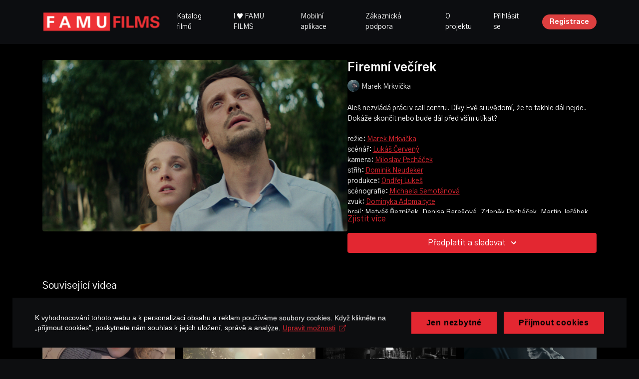

--- FILE ---
content_type: text/vnd.turbo-stream.html; charset=utf-8
request_url: https://famufilms.cz/programs/firemni-vecirek.turbo_stream?playlist_position=thumbnails&preview=false
body_size: -56
content:
<!DOCTYPE html><html><head><meta name="csrf-param" content="authenticity_token" />
<meta name="csrf-token" content="ReYDzIGzlsbd2YppKZRts8Zl0Ul5HJq1ZdBPQgWNmlKlcIdbaOaOGu7mQ5xakKKKLqiJQavXb3fl986dQBOsJw" /></head><body><turbo-stream action="update" target="program_show"><template>
  <turbo-frame id="program_player">
      <turbo-frame id="program_content" src="/programs/firemni-vecirek/program_content?playlist_position=thumbnails&amp;preview=false">
</turbo-frame></turbo-frame></template></turbo-stream></body></html>

--- FILE ---
content_type: text/vnd.turbo-stream.html; charset=utf-8
request_url: https://famufilms.cz/programs/firemni-vecirek/program_content?playlist_position=thumbnails&preview=false
body_size: 8982
content:
<turbo-stream action="update" target="program_content"><template><div class="hidden"
     data-controller="integrations"
     data-integrations-facebook-pixel-enabled-value="false"
     data-integrations-google-tag-manager-enabled-value="false"
     data-integrations-google-analytics-enabled-value="false"
>
  <span class="hidden"
        data-integrations-target="gTag"
        data-event="ViewContent"
        data-payload-attributes='["content_name"]'
        data-payload-values='[&quot;Firemní večírek&quot;]'
  ></span>
  <span class="hidden"
        data-integrations-target="fbPx"
        data-event="ViewContent"
        data-payload-attributes='["content_name"]'
        data-payload-values='[&quot;Firemní večírek&quot;]'
  ></span>
</div>

<div
  id="program-controller"
  class='container hotwired'
  data-controller="program program-details-modal"
  data-program-id="2189065"
>
    
<ds-modal no-background="" size="small" with-close-icon id="more-details-modal" data-action="close->program-details-modal#closeDetailModal">
  <div class="bg-ds-default">
    <div class="p-6 pb-0 max-h-[calc(100vh-190px)] overflow-y-auto">
      <p class="text-ds-default text-ds-large-bold mb-4">Firemní večírek</p>
      <p class="text-ds-small-semi-bold-uppercase text-ds-muted mb-4">O programu</p>
      <div class="content-description text-ds-base-regular text-ds-default mb-6" data-program-details-modal-target="modalContent"></div>
      <div class="p-4 bg-ds-overlay flex flex-col gap-2 rounded overflow-x-auto">
          <div class="flex w-full gap-2">
            <div class="text-ds-small-medium text-ds-default w-[100px]">Doba trvání</div>
            <div class="text-ds-micro-semi-bold text-ds-subtle bg-ds-inverted rounded px-1 pt-[0.15rem]">00:19:07</div>
          </div>
        <div class="flex w-full gap-2">
          <div class="text-ds-small-medium text-ds-default w-[100px]">Zveřejněno</div>
          <div class="text-ds-small-regular text-ds-default">duben 2023</div>
        </div>
          <div class="flex w-full gap-2">
            <div class="text-ds-small-medium text-ds-default w-[100px] shrink-0">Titulky</div>
            <div class="text-ds-small-regular text-ds-default">Czech, English</div>
          </div>
          <div class="flex w-full gap-2">
              <div class="text-ds-small-medium text-ds-default w-[100px] shrink-0">Kategorie</div>
            <div class="flex flex-col w-full">
                <div class="flex">
                  <a
                    class="shrink-0 text-primary text-ds-small-medium inline-block mr-1"
                    target="_blank"
                    href="/categories/katedra-rezie"
                    data-turbo-frame="_top"
                  >
                    KATEDRA REŽIE
                  </a>
                  <span class="shrink-0 inline-block text-ds-small-regular text-ds-muted">
                    (230 videí)
                  </span>
                </div>
                <div class="flex">
                  <a
                    class="shrink-0 text-primary text-ds-small-medium inline-block mr-1"
                    target="_blank"
                    href="/categories/cena-magnesia"
                    data-turbo-frame="_top"
                  >
                    HRANÉ
                  </a>
                  <span class="shrink-0 inline-block text-ds-small-regular text-ds-muted">
                    (327 videí)
                  </span>
                </div>
            </div>
          </div>
      </div>
    </div>
    <div class="text-right p-6 pt-2">
      <ds-button variant="primary" onclick="document.getElementById('more-details-modal').close()">Zavřít</ds-button>
    </div>
  </div>
</ds-modal>

<div class="flex flex-col lg:flex-row gap-x-12 mb-6 lg:mb-0">
    <div class="h-full w-full lg:w-[55%] relative">
        <img
          src="https://alpha.uscreencdn.com/images/programs/2189065/horizontal/7.1681299124.png?auto=webp&width=700"
          srcset="https://alpha.uscreencdn.com/images/programs/2189065/horizontal/7.1681299124.png?auto=webp&width=700,
                  https://alpha.uscreencdn.com/images/programs/2189065/horizontal/7.1681299124.png?auto=webp&width=1050 2x"
          alt="Firemní večírek"
          class="aspect-video rounded h-auto w-full"
        >
    </div>
  <div id="program_about" class="w-full lg:w-[45%] lg:mb-5">
      <h1 class="text-ds-title-2-semi-bold mt-2 lg:mt-0">
        Firemní večírek
      </h1>
      <div class="mt-2">
        <span class="inline-block">
            <ds-avatar
              style="--ds-avatar-size: 1.5rem;"
              class="inline-block "
              size="xxxs"
              url="https://alpha.uscreencdn.com/images/author/53629/small_director.1681299403.jpg"
              text="Marek Mrkvička">
            </ds-avatar>
        </span>
        <span class="inline-block align-super text-ds-default text-ds-small-regular">
          Marek Mrkvička
        </span>
      </div>
    <div class="mt-4 text-ds-small-regular">
      <div aria-expanded=true class="content-description line-clamp-3 max-h-[60px] xl:line-clamp-[7] xl:max-h-[140px] xl:aria-expanded:line-clamp-[11] xl:aria-expanded:max-h-[220px]" data-program-details-modal-target="description">
        <div class="editor-content"><p>Aleš nezvládá práci v call centru. Díky Evě si uvědomí, že to takhle dál nejde. Dokáže skončit nebo bude dál před vším utíkat?<br></p><p>režie: <a target="_blank" rel="noopener noreferrer nofollow" href="https://www.famufilms.cz/authors/marek-mrkvicka">Marek Mrkvička</a><br>scénář:&nbsp;<a target="_blank" rel="noopener noreferrer nofollow" href="https://www.famufilms.cz/authors/lukas-cerveny">Lukáš Červený</a><br>kamera:&nbsp;<a target="_blank" rel="noopener noreferrer nofollow" href="https://www.famufilms.cz/authors/miloslav-pechacek">Miloslav Pecháček</a><br>střih:&nbsp;<a target="_blank" rel="noopener noreferrer nofollow" href="https://www.famufilms.cz/authors/dominik-neudeker">Dominik Neudeker</a><br>produkce:&nbsp;<a target="_blank" rel="noopener noreferrer nofollow" href="https://www.famufilms.cz/authors/ondrej-lukes">Ondřej Lukeš</a><br>scénografie:&nbsp;<a target="_blank" rel="noopener noreferrer nofollow" href="https://www.famufilms.cz/authors/michaela-semotanova">Michaela Semotánová</a><br>zvuk:&nbsp;<a target="_blank" rel="noopener noreferrer nofollow" href="https://www.famufilms.cz/authors/dominyka-adomaityte">Dominyka Adomaityte</a><br>hrají:&nbsp;Matyáš Řezníček, Denisa Barešová, Zdeněk Pecháček, Martin Jeřábek, Anežka Kalivodová, Martin Stárek, Hana Strnadová, Adam Martinec</p><p>ročník: 2.<br>cvičení: hraný film<br>rok výroby: 2022</p></div>
      </div>
      <ds-button variant="text" data-action="click->program-details-modal#openDetailModal" class="cursor-pointer">Zjistit více</ds-button>
    </div>
    <div class="mt-4 flex flex-col sm:flex-row gap-2 ">
            <ds-dropdown data-test="subscriptions-list" float="center" sm="float:left" class="w-full">
              <ds-button class="w-full" slot="control" variant="primary">
                  Předplatit a sledovat
                <ds-icon slot="after" name="chevron-down"></ds-icon>
              </ds-button>
              <div
                slot="content"
                class="p-6 pt-4 w-screen max-w-screen-md sm:max-w-lg box-border sm:w-auto"
              >
                <p class="text-ds-small-regular mb-4">Vyberte členství:</p>
                  <a
                    href="/checkout/new?o=50396"
                    data-turbo-frame="_top"
                    class="mb-4 last:mb-0 rounded w-full border border-solid border-ds-default flex hover:opacity-70 transition-opacity"
                  >
                    <div class="py-1 px-2 sm:px-3 sm:py-3 flex flex-col items-start justify-center w-full">
                      <p class="text-ds-tiny-bold-uppercase text-primary">
                        Měsíčně
                      </p>
                      <p class="!hidden sm:!block text-ds-tiny-regular mb-1 max-x-[2rem] overflow-hidden">
                        Měsíční předplatné FAMU Films
                      </p>
                        <span class="text-ds-base-semi-bold">
                          85,00 Kč/měsíc
                        </span>
                    </div>
                  </a>
                  <a
                    href="/checkout/new?o=68648"
                    data-turbo-frame="_top"
                    class="mb-4 last:mb-0 rounded w-full border border-solid border-ds-default flex hover:opacity-70 transition-opacity"
                  >
                    <div class="py-1 px-2 sm:px-3 sm:py-3 flex flex-col items-start justify-center w-full">
                      <p class="text-ds-tiny-bold-uppercase text-primary">
                        Jenou ročně
                      </p>
                      <p class="!hidden sm:!block text-ds-tiny-regular mb-1 max-x-[2rem] overflow-hidden">
                        Roční předplatné FAMU Films
                      </p>
                        <span class="text-ds-base-semi-bold">
                          850,00 Kč/rok
                        </span>
                    </div>
                  </a>
              </div>
            </ds-dropdown>
    </div>
  </div>
</div>

</div>


  <turbo-frame loading="lazy" id="program_related" src="/programs/firemni-vecirek/related" target="_top"></turbo-frame>

</template></turbo-stream>

--- FILE ---
content_type: text/html; charset=utf-8
request_url: https://famufilms.cz/programs/firemni-vecirek/related
body_size: 10618
content:
<turbo-frame id="program_related" target="_top">

    <div class="container " data-area="program-related-videos">
      <div class="cbt-related mt-8  pb-16">
        <div class="cbt-related-title text-xl font-medium">Související videa</div>
          <div class="mt-5 grid grid-cols-1 sm:grid-cols-2 md:grid-cols-3 lg:grid-cols-4 xl:grid-cols-4 gap-x-4 gap-y-6">
              <div data-area="related-video-item" class="">
                <swiper-slide
  data-card="video_1946194"
  data-custom="content-card"
  class="self-start hotwired"
    data-short-description="2012"
    data-author-title-0="Štěpán Pech" data-author-permalink-0="stepan-pech"
>

  <a class="card-image-container" data-turbo="true" data-turbo-prefetch="false" data-turbo-action="advance" data-turbo-frame="_top" onclick="window.CatalogAnalytics(&#39;clickContentItem&#39;, &#39;video&#39;, &#39;1946194&#39;, &#39;Related Videos&#39;); window.CatalogAnalytics(&#39;clickRelatedVideo&#39;, &#39;1946194&#39;, &#39;1&#39;, &#39;program_page&#39;)" href="/programs/kudlanka">
    <div class="image-container relative" data-test="catalog-card">
  <div class="relative image-content">
    <div aria-hidden="true" style="padding-bottom: 56%;"></div>
    <img loading="lazy" alt="Kudlanka" decoding="async"
         src="https://alpha.uscreencdn.com/images/programs/1946194/horizontal/vlcsnap-2022-11-24-11h01m09s429.1669284113.png?auto=webp&width=350"
         srcset="https://alpha.uscreencdn.com/images/programs/1946194/horizontal/vlcsnap-2022-11-24-11h01m09s429.1669284113.png?auto=webp&width=350 350w,
            https://alpha.uscreencdn.com/images/programs/1946194/horizontal/vlcsnap-2022-11-24-11h01m09s429.1669284113.png?auto=webp&width=700 2x,
            https://alpha.uscreencdn.com/images/programs/1946194/horizontal/vlcsnap-2022-11-24-11h01m09s429.1669284113.png?auto=webp&width=1050 3x"
         class="card-image b-image absolute object-cover h-full top-0 left-0" style="opacity: 1;">
  </div>
    <div class="badge flex justify-center items-center text-white content-card-badge z-0">
      <span class="badge-item">05:19</span>
      <svg xmlns="http://www.w3.org/2000/svg" width="13" height="9" viewBox="0 0 13 9" fill="none" class="badge-item content-watched-icon" data-test="content-watched-icon">
  <path fill-rule="evenodd" clip-rule="evenodd" d="M4.99995 7.15142L12.0757 0.0756836L12.9242 0.924212L4.99995 8.84848L0.575684 4.42421L1.42421 3.57568L4.99995 7.15142Z" fill="currentColor"></path>
</svg>

    </div>

</div>
<div class="content-watched-overlay"></div>

</a>  <a class="card-title" data-turbo="true" data-turbo-prefetch="false" data-turbo-action="advance" data-turbo-frame="_top" title="Kudlanka" aria-label="Kudlanka" onclick="window.CatalogAnalytics(&#39;clickContentItem&#39;, &#39;video&#39;, &#39;1946194&#39;, &#39;Related Videos&#39;); window.CatalogAnalytics(&#39;clickRelatedVideo&#39;, &#39;1946194&#39;, &#39;1&#39;, &#39;program_page&#39;)" href="/programs/kudlanka">
    <span class="line-clamp-2">
      Kudlanka
    </span>
</a></swiper-slide>


              </div>
              <div data-area="related-video-item" class="">
                <swiper-slide
  data-card="video_2226097"
  data-custom="content-card"
  class="self-start hotwired"
    data-short-description="2022"
>

  <a class="card-image-container" data-turbo="true" data-turbo-prefetch="false" data-turbo-action="advance" data-turbo-frame="_top" onclick="window.CatalogAnalytics(&#39;clickContentItem&#39;, &#39;video&#39;, &#39;2226097&#39;, &#39;Related Videos&#39;); window.CatalogAnalytics(&#39;clickRelatedVideo&#39;, &#39;2226097&#39;, &#39;2&#39;, &#39;program_page&#39;)" href="/programs/zahrada-raje-trailer">
    <div class="image-container relative" data-test="catalog-card">
  <div class="relative image-content">
    <div aria-hidden="true" style="padding-bottom: 56%;"></div>
    <img loading="lazy" alt="Zahrada ráje - TRAILER" decoding="async"
         src="https://alpha.uscreencdn.com/images/programs/2226097/horizontal/stillsc.1682674039.jpg?auto=webp&width=350"
         srcset="https://alpha.uscreencdn.com/images/programs/2226097/horizontal/stillsc.1682674039.jpg?auto=webp&width=350 350w,
            https://alpha.uscreencdn.com/images/programs/2226097/horizontal/stillsc.1682674039.jpg?auto=webp&width=700 2x,
            https://alpha.uscreencdn.com/images/programs/2226097/horizontal/stillsc.1682674039.jpg?auto=webp&width=1050 3x"
         class="card-image b-image absolute object-cover h-full top-0 left-0" style="opacity: 1;">
  </div>
    <div class="badge flex justify-center items-center text-white content-card-badge z-0">
      <span class="badge-item">00:54</span>
      <svg xmlns="http://www.w3.org/2000/svg" width="13" height="9" viewBox="0 0 13 9" fill="none" class="badge-item content-watched-icon" data-test="content-watched-icon">
  <path fill-rule="evenodd" clip-rule="evenodd" d="M4.99995 7.15142L12.0757 0.0756836L12.9242 0.924212L4.99995 8.84848L0.575684 4.42421L1.42421 3.57568L4.99995 7.15142Z" fill="currentColor"></path>
</svg>

    </div>

</div>
<div class="content-watched-overlay"></div>

</a>  <a class="card-title" data-turbo="true" data-turbo-prefetch="false" data-turbo-action="advance" data-turbo-frame="_top" title="Zahrada ráje - TRAILER" aria-label="Zahrada ráje - TRAILER" onclick="window.CatalogAnalytics(&#39;clickContentItem&#39;, &#39;video&#39;, &#39;2226097&#39;, &#39;Related Videos&#39;); window.CatalogAnalytics(&#39;clickRelatedVideo&#39;, &#39;2226097&#39;, &#39;2&#39;, &#39;program_page&#39;)" href="/programs/zahrada-raje-trailer">
    <span class="line-clamp-2">
      Zahrada ráje - TRAILER
    </span>
</a></swiper-slide>


              </div>
              <div data-area="related-video-item" class="">
                <swiper-slide
  data-card="video_2900119"
  data-custom="content-card"
  class="self-start hotwired"
    data-short-description="2024"
    data-author-title-0="Ondřej Mikuš" data-author-permalink-0="ondrej-miklus"
>

  <a class="card-image-container" data-turbo="true" data-turbo-prefetch="false" data-turbo-action="advance" data-turbo-frame="_top" onclick="window.CatalogAnalytics(&#39;clickContentItem&#39;, &#39;video&#39;, &#39;2900119&#39;, &#39;Related Videos&#39;); window.CatalogAnalytics(&#39;clickRelatedVideo&#39;, &#39;2900119&#39;, &#39;3&#39;, &#39;program_page&#39;)" href="/programs/dr-anticorro">
    <div class="image-container relative" data-test="catalog-card">
  <div class="relative image-content">
    <div aria-hidden="true" style="padding-bottom: 56%;"></div>
    <img loading="lazy" alt="Dr. Anticorro" decoding="async"
         src="https://alpha.uscreencdn.com/images/programs/2900119/horizontal/d7101480-c593-4b54-972a-5a31a72e6595.png?auto=webp&width=350"
         srcset="https://alpha.uscreencdn.com/images/programs/2900119/horizontal/d7101480-c593-4b54-972a-5a31a72e6595.png?auto=webp&width=350 350w,
            https://alpha.uscreencdn.com/images/programs/2900119/horizontal/d7101480-c593-4b54-972a-5a31a72e6595.png?auto=webp&width=700 2x,
            https://alpha.uscreencdn.com/images/programs/2900119/horizontal/d7101480-c593-4b54-972a-5a31a72e6595.png?auto=webp&width=1050 3x"
         class="card-image b-image absolute object-cover h-full top-0 left-0" style="opacity: 1;">
  </div>
    <div class="badge flex justify-center items-center text-white content-card-badge z-0">
      <span class="badge-item">05:29</span>
      <svg xmlns="http://www.w3.org/2000/svg" width="13" height="9" viewBox="0 0 13 9" fill="none" class="badge-item content-watched-icon" data-test="content-watched-icon">
  <path fill-rule="evenodd" clip-rule="evenodd" d="M4.99995 7.15142L12.0757 0.0756836L12.9242 0.924212L4.99995 8.84848L0.575684 4.42421L1.42421 3.57568L4.99995 7.15142Z" fill="currentColor"></path>
</svg>

    </div>

</div>
<div class="content-watched-overlay"></div>

</a>  <a class="card-title" data-turbo="true" data-turbo-prefetch="false" data-turbo-action="advance" data-turbo-frame="_top" title="Dr. Anticorro" aria-label="Dr. Anticorro" onclick="window.CatalogAnalytics(&#39;clickContentItem&#39;, &#39;video&#39;, &#39;2900119&#39;, &#39;Related Videos&#39;); window.CatalogAnalytics(&#39;clickRelatedVideo&#39;, &#39;2900119&#39;, &#39;3&#39;, &#39;program_page&#39;)" href="/programs/dr-anticorro">
    <span class="line-clamp-2">
      Dr. Anticorro
    </span>
</a></swiper-slide>


              </div>
              <div data-area="related-video-item" class="">
                <swiper-slide
  data-card="video_2899822"
  data-custom="content-card"
  class="self-start hotwired"
    data-short-description="2024"
    data-author-title-0="Haichao Gu" data-author-permalink-0="haichao-gu"
>

  <a class="card-image-container" data-turbo="true" data-turbo-prefetch="false" data-turbo-action="advance" data-turbo-frame="_top" onclick="window.CatalogAnalytics(&#39;clickContentItem&#39;, &#39;video&#39;, &#39;2899822&#39;, &#39;Related Videos&#39;); window.CatalogAnalytics(&#39;clickRelatedVideo&#39;, &#39;2899822&#39;, &#39;4&#39;, &#39;program_page&#39;)" href="/programs/yin-yang">
    <div class="image-container relative" data-test="catalog-card">
  <div class="relative image-content">
    <div aria-hidden="true" style="padding-bottom: 56%;"></div>
    <img loading="lazy" alt="Yin-Yang" decoding="async"
         src="https://alpha.uscreencdn.com/images/programs/2899822/horizontal/74194dca-d378-4d56-9d21-db53d87b4947.png?auto=webp&width=350"
         srcset="https://alpha.uscreencdn.com/images/programs/2899822/horizontal/74194dca-d378-4d56-9d21-db53d87b4947.png?auto=webp&width=350 350w,
            https://alpha.uscreencdn.com/images/programs/2899822/horizontal/74194dca-d378-4d56-9d21-db53d87b4947.png?auto=webp&width=700 2x,
            https://alpha.uscreencdn.com/images/programs/2899822/horizontal/74194dca-d378-4d56-9d21-db53d87b4947.png?auto=webp&width=1050 3x"
         class="card-image b-image absolute object-cover h-full top-0 left-0" style="opacity: 1;">
  </div>
    <div class="badge flex justify-center items-center text-white content-card-badge z-0">
      <span class="badge-item">00:46</span>
      <svg xmlns="http://www.w3.org/2000/svg" width="13" height="9" viewBox="0 0 13 9" fill="none" class="badge-item content-watched-icon" data-test="content-watched-icon">
  <path fill-rule="evenodd" clip-rule="evenodd" d="M4.99995 7.15142L12.0757 0.0756836L12.9242 0.924212L4.99995 8.84848L0.575684 4.42421L1.42421 3.57568L4.99995 7.15142Z" fill="currentColor"></path>
</svg>

    </div>

</div>
<div class="content-watched-overlay"></div>

</a>  <a class="card-title" data-turbo="true" data-turbo-prefetch="false" data-turbo-action="advance" data-turbo-frame="_top" title="Yin-Yang" aria-label="Yin-Yang" onclick="window.CatalogAnalytics(&#39;clickContentItem&#39;, &#39;video&#39;, &#39;2899822&#39;, &#39;Related Videos&#39;); window.CatalogAnalytics(&#39;clickRelatedVideo&#39;, &#39;2899822&#39;, &#39;4&#39;, &#39;program_page&#39;)" href="/programs/yin-yang">
    <span class="line-clamp-2">
      Yin-Yang
    </span>
</a></swiper-slide>


              </div>
          </div>
        </div>
      </div>
    </div>
</turbo-frame>

--- FILE ---
content_type: application/javascript
request_url: https://cdn.muni.cz/Scripts/libs/muni-cookies/cookies-custom-cs.js
body_size: 15960
content:
!function(){"use strict";var o={329:function(o,e,i){var n=i(81),t=i.n(n),a=i(645),s=i.n(a),c=i(626),r=i.n(c),d=new URL(i(204),i.b),l=new URL(i(574),i.b),p=s()(t()),m=r()(d),b=r()(l);p.push([o.id,'.muniweb-cookies .mc-inp-items__list{margin:0}.muniweb-cookies .mc-inp-items__item{position:static;padding:0;margin:0;background:none;overflow:visible;background-size:auto;background-position:0 0}.muniweb-cookies .mc-inp-items__item:before{display:none;position:static;left:auto;top:auto;width:auto;height:auto;border-radius:0;background:none;content:normal}body.compensate-for-scrollbar{overflow:hidden}.fancybox-active{height:auto}.fancybox-is-hidden{left:-9999px;margin:0;position:absolute !important;top:-9999px;visibility:hidden}.fancybox-container{-webkit-backface-visibility:hidden;height:100%;left:0;outline:none;position:fixed;-webkit-tap-highlight-color:transparent;top:0;-ms-touch-action:manipulation;touch-action:manipulation;transform:translateZ(0);width:100%;z-index:99992}.fancybox-container *{box-sizing:border-box}.fancybox-outer,.fancybox-inner,.fancybox-bg,.fancybox-stage{bottom:0;left:0;position:absolute;right:0;top:0}.fancybox-outer{-webkit-overflow-scrolling:touch;overflow-y:auto}.fancybox-bg{background:#1e1e1e;opacity:0;transition-duration:inherit;transition-property:opacity;transition-timing-function:cubic-bezier(0.47, 0, 0.74, 0.71)}.fancybox-is-open .fancybox-bg{opacity:.9;transition-timing-function:cubic-bezier(0.22, 0.61, 0.36, 1)}.fancybox-infobar,.fancybox-toolbar,.fancybox-caption,.fancybox-navigation .fancybox-button{direction:ltr;opacity:0;position:absolute;transition:opacity .25s ease,visibility 0s ease .25s;visibility:hidden;z-index:99997}.fancybox-show-infobar .fancybox-infobar,.fancybox-show-toolbar .fancybox-toolbar,.fancybox-show-caption .fancybox-caption,.fancybox-show-nav .fancybox-navigation .fancybox-button{opacity:1;transition:opacity .25s ease 0s,visibility 0s ease 0s;visibility:visible}.fancybox-infobar{color:#ccc;font-size:13px;font-family:"Muni",Arial,Helvetica Neue,sans-serif;-webkit-font-smoothing:subpixel-antialiased;height:44px;left:0;line-height:44px;min-width:44px;mix-blend-mode:difference;padding:0 10px;pointer-events:none;top:0;-webkit-touch-callout:none;-webkit-user-select:none;-moz-user-select:none;-ms-user-select:none;user-select:none}.fancybox-toolbar{right:0;top:0}.fancybox-stage{direction:ltr;overflow:visible;transform:translateZ(0);z-index:99994}.fancybox-is-open .fancybox-stage{overflow:hidden}.fancybox-slide{-webkit-backface-visibility:hidden;display:none;height:100%;left:0;outline:none;overflow:auto;-webkit-overflow-scrolling:touch;padding:44px;position:absolute;text-align:center;top:0;transition-property:transform,opacity;white-space:normal;width:100%;z-index:99994}.fancybox-slide::before{content:"";display:inline-block;font-size:0;height:100%;vertical-align:middle;width:0}.fancybox-is-sliding .fancybox-slide,.fancybox-slide--previous,.fancybox-slide--current,.fancybox-slide--next{display:block}.fancybox-slide--image{overflow:hidden;padding:44px 0}.fancybox-slide--image::before{display:none}.fancybox-slide--html{padding:6px}.fancybox-content{display:inline-block;margin:0;max-width:100%;overflow:auto;-webkit-overflow-scrolling:touch;padding:44px;position:relative;text-align:left;vertical-align:middle}.fancybox-slide--image .fancybox-content{animation-timing-function:cubic-bezier(0.5, 0, 0.14, 1);-webkit-backface-visibility:hidden;background:transparent;background-repeat:no-repeat;background-size:100% 100%;left:0;max-width:none;overflow:visible;padding:0;position:absolute;top:0;-ms-transform-origin:top left;transform-origin:top left;transition-property:transform,opacity;-webkit-user-select:none;-moz-user-select:none;-ms-user-select:none;user-select:none;z-index:99995}.fancybox-can-zoomOut .fancybox-content{cursor:zoom-out}.fancybox-can-zoomIn .fancybox-content{cursor:zoom-in}.fancybox-can-swipe .fancybox-content,.fancybox-can-pan .fancybox-content{cursor:-webkit-grab;cursor:grab}.fancybox-is-grabbing .fancybox-content{cursor:-webkit-grabbing;cursor:grabbing}.fancybox-container [data-selectable=true]{cursor:text}.fancybox-image,.fancybox-spaceball{background:transparent;border:0;height:100%;left:0;margin:0;max-height:none;max-width:none;padding:0;position:absolute;top:0;-webkit-user-select:none;-moz-user-select:none;-ms-user-select:none;user-select:none;width:100%}.fancybox-spaceball{z-index:1}.fancybox-slide--video .fancybox-content,.fancybox-slide--map .fancybox-content,.fancybox-slide--pdf .fancybox-content,.fancybox-slide--iframe .fancybox-content{height:100%;overflow:visible;padding:0;width:100%}.fancybox-slide--video .fancybox-content{background:#000}.fancybox-slide--map .fancybox-content{background:#e5e3df}.fancybox-slide--iframe .fancybox-content{background:#fff}.fancybox-video,.fancybox-iframe{background:transparent;border:0;display:block;height:100%;margin:0;overflow:hidden;padding:0;width:100%}.fancybox-iframe{left:0;position:absolute;top:0}.fancybox-error{background:#fff;cursor:default;max-width:400px;padding:40px;width:100%}.fancybox-error p{color:#444;font-size:16px;line-height:20px;margin:0;padding:0}.fancybox-button{background:transparent;border:0;border-radius:0;box-shadow:none;cursor:pointer;display:inline-block;height:70px;margin:0;padding:10px;position:relative;transition:color .2s;vertical-align:top;visibility:inherit;width:70px}.ie11 .fancybox-button:hover svg{color:#fff}@media(hover: hover)and (pointer: fine){.fancybox-button:hover svg{color:#fff}}.fancybox-button,.fancybox-button:visited,.fancybox-button:link{color:#ddd;transition:color .2s}.fancybox-button:hover{color:#fff}.fancybox-button:focus{outline:none}.fancybox-button.fancybox-focus{outline:1px dotted}.fancybox-button[disabled],.fancybox-button[disabled]:hover{color:#888;cursor:default;outline:none}.fancybox-button div{height:100%}.fancybox-button svg{color:#ddd;display:block;height:50px;overflow:visible;position:relative;width:50px;transition:color .2s}.fancybox-button svg path{fill:currentColor;stroke-width:0}.fancybox-button--play svg:nth-child(2),.fancybox-button--fsenter svg:nth-child(2){display:none}.fancybox-button--pause svg:nth-child(1),.fancybox-button--fsexit svg:nth-child(1){display:none}.fancybox-progress{background:#ff5268;height:2px;left:0;position:absolute;right:0;top:0;-ms-transform:scaleX(0);transform:scaleX(0);-ms-transform-origin:0;transform-origin:0;transition-property:transform;transition-timing-function:linear;z-index:99998}.fancybox-close-small{background:transparent;border:0;border-radius:0;color:#ccc;cursor:pointer;opacity:.8;padding:8px;position:absolute;right:-12px;top:-44px;z-index:401}.fancybox-close-small:hover{color:#fff;opacity:1}.fancybox-slide--html .fancybox-close-small{color:currentColor;padding:10px;right:0;top:0}.fancybox-slide--image.fancybox-is-scaling .fancybox-content{overflow:hidden}.fancybox-is-scaling .fancybox-close-small,.fancybox-is-zoomable.fancybox-can-pan .fancybox-close-small{display:none}.fancybox-navigation .fancybox-button{background-clip:content-box;height:100px;opacity:0;position:absolute;top:calc(50% - 50px);width:70px}.fancybox-navigation .fancybox-button div{padding:7px}.fancybox-navigation .fancybox-button--arrow_left{left:0}.fancybox-navigation .fancybox-button--arrow_left .icon{position:absolute;top:50%;left:50%;margin:-40px 0 0 -15px;font-size:80px}.fancybox-navigation .fancybox-button--arrow_right{right:0}.fancybox-navigation .fancybox-button--arrow_right .icon{position:absolute;top:50%;left:50%;margin:-40px 0 0 -15px;font-size:80px}.fancybox-caption{background:linear-gradient(to top, rgba(0, 0, 0, 0.85) 0%, rgba(0, 0, 0, 0.3) 50%, rgba(0, 0, 0, 0.15) 65%, rgba(0, 0, 0, 0.075) 75.5%, rgba(0, 0, 0, 0.037) 82.85%, rgba(0, 0, 0, 0.019) 88%, rgba(0, 0, 0, 0) 100%);bottom:0;color:#eee;font-size:14px;font-weight:400;left:0;line-height:1.5;padding:75px 44px 25px 44px;pointer-events:none;right:0;text-align:center;z-index:99996}.fancybox-caption--separate{margin-top:-50px}.fancybox-caption__body{max-height:50vh;overflow:auto;pointer-events:all}.fancybox-caption a,.fancybox-caption a:link,.fancybox-caption a:visited{color:#ccc;text-decoration:none}.fancybox-caption a:hover{color:#fff;text-decoration:underline}.fancybox-loading{animation:fancybox-rotate 1s linear infinite;background:transparent;border:4px solid #888;border-bottom-color:#fff;border-radius:50%;height:50px;left:50%;margin:-25px 0 0 -25px;opacity:.7;padding:0;position:absolute;top:50%;width:50px;z-index:99999}@keyframes fancybox-rotate{100%{transform:rotate(360deg)}}.fancybox-animated{transition-timing-function:cubic-bezier(0, 0, 0.25, 1)}.fancybox-fx-slide.fancybox-slide--previous{opacity:0;transform:translate3d(-100%, 0, 0)}.fancybox-fx-slide.fancybox-slide--next{opacity:0;transform:translate3d(100%, 0, 0)}.fancybox-fx-slide.fancybox-slide--current{opacity:1;transform:translate3d(0, 0, 0)}.fancybox-fx-fade.fancybox-slide--previous,.fancybox-fx-fade.fancybox-slide--next{opacity:0;transition-timing-function:cubic-bezier(0.19, 1, 0.22, 1)}.fancybox-fx-fade.fancybox-slide--current{opacity:1}.fancybox-fx-zoom-in-out.fancybox-slide--previous{opacity:0;transform:scale3d(1.5, 1.5, 1.5)}.fancybox-fx-zoom-in-out.fancybox-slide--next{opacity:0;transform:scale3d(0.5, 0.5, 0.5)}.fancybox-fx-zoom-in-out.fancybox-slide--current{opacity:1;transform:scale3d(1, 1, 1)}.fancybox-fx-rotate.fancybox-slide--previous{opacity:0;-ms-transform:rotate(-360deg);transform:rotate(-360deg)}.fancybox-fx-rotate.fancybox-slide--next{opacity:0;-ms-transform:rotate(360deg);transform:rotate(360deg)}.fancybox-fx-rotate.fancybox-slide--current{opacity:1;-ms-transform:rotate(0deg);transform:rotate(0deg)}.fancybox-fx-circular.fancybox-slide--previous{opacity:0;transform:scale3d(0, 0, 0) translate3d(-100%, 0, 0)}.fancybox-fx-circular.fancybox-slide--next{opacity:0;transform:scale3d(0, 0, 0) translate3d(100%, 0, 0)}.fancybox-fx-circular.fancybox-slide--current{opacity:1;transform:scale3d(1, 1, 1) translate3d(0, 0, 0)}.fancybox-fx-tube.fancybox-slide--previous{transform:translate3d(-100%, 0, 0) scale(0.1) skew(-10deg)}.fancybox-fx-tube.fancybox-slide--next{transform:translate3d(100%, 0, 0) scale(0.1) skew(10deg)}.fancybox-fx-tube.fancybox-slide--current{transform:translate3d(0, 0, 0) scale(1)}@media all and (max-height: 576px){.fancybox-slide{padding-left:6px;padding-right:6px}.fancybox-slide--image{padding:6px 0}.fancybox-close-small{right:-6px}.fancybox-slide--image .fancybox-close-small{background:#4e4e4e;color:#f2f4f6;height:36px;opacity:1;padding:6px;right:0;top:0;width:36px}.fancybox-caption{padding-left:12px;padding-right:12px}}.fancybox-share{background:#f4f4f4;border-radius:3px;max-width:90%;padding:30px;text-align:center}.fancybox-share h1{color:#222;font-size:35px;font-weight:700;margin:0 0 20px 0}.fancybox-share p{margin:0;padding:0}.fancybox-share__button{border:0;border-radius:3px;display:inline-block;font-size:14px;font-weight:700;line-height:40px;margin:0 5px 10px 5px;min-width:130px;padding:0 15px;text-decoration:none;transition:all .2s;-webkit-user-select:none;-moz-user-select:none;-ms-user-select:none;user-select:none;white-space:nowrap}.fancybox-share__button:visited,.fancybox-share__button:link{color:#fff}.fancybox-share__button:hover{text-decoration:none}.fancybox-share__button--fb{background:#3b5998}.fancybox-share__button--fb:hover{background:#344e86}.fancybox-share__button--pt{background:#bd081d}.fancybox-share__button--pt:hover{background:#aa0719}.fancybox-share__button--tw{background:#1da1f2}.fancybox-share__button--tw:hover{background:#0d95e8}.fancybox-share__button svg{height:25px;margin-right:7px;position:relative;top:-1px;vertical-align:middle;width:25px}.fancybox-share__button svg path{fill:#fff}.fancybox-share__input{background:transparent;border:0;border-bottom:1px solid #d7d7d7;border-radius:0;color:#5d5b5b;font-size:14px;margin:10px 0 0 0;outline:none;padding:10px 15px;width:100%}.fancybox-thumbs{background:#ddd;bottom:0;display:none;margin:0;-webkit-overflow-scrolling:touch;-ms-overflow-style:-ms-autohiding-scrollbar;padding:2px 2px 4px 2px;position:absolute;right:0;-webkit-tap-highlight-color:rgba(0,0,0,0);top:0;width:212px;z-index:99995}.fancybox-thumbs-x{overflow-x:auto;overflow-y:hidden}.fancybox-show-thumbs .fancybox-thumbs{display:block}.fancybox-show-thumbs .fancybox-inner{right:212px}.fancybox-thumbs__list{font-size:0;height:100%;list-style:none;margin:0;overflow-x:hidden;overflow-y:auto;padding:0;position:absolute;position:relative;white-space:nowrap;width:100%}.fancybox-thumbs-x .fancybox-thumbs__list{overflow:hidden}.fancybox-thumbs-y .fancybox-thumbs__list::-webkit-scrollbar{width:7px}.fancybox-thumbs-y .fancybox-thumbs__list::-webkit-scrollbar-track{background:#fff;border-radius:10px;box-shadow:inset 0 0 6px rgba(0,0,0,.3)}.fancybox-thumbs-y .fancybox-thumbs__list::-webkit-scrollbar-thumb{background:#2a2a2a;border-radius:10px}.fancybox-thumbs__list a{-webkit-backface-visibility:hidden;backface-visibility:hidden;background-color:rgba(0,0,0,.1);background-position:center center;background-repeat:no-repeat;background-size:cover;cursor:pointer;float:left;height:90px;margin:2px;max-height:calc(100% - 8px);max-width:calc(50% - 4px);outline:none;overflow:hidden;padding:0;position:relative;-webkit-tap-highlight-color:transparent;width:160px}.fancybox-thumbs__list a::before{border-bottom:4px solid --mc-primary;bottom:0;content:"";left:0;opacity:0;position:absolute;right:0;top:0;transition:all .2s cubic-bezier(0.25, 0.46, 0.45, 0.94);z-index:99991}.fancybox-thumbs__list a:focus::before{opacity:.5}.fancybox-thumbs__list a.fancybox-thumbs-active::before{opacity:1}@media all and (max-width: 576px){.fancybox-thumbs{width:110px}.fancybox-show-thumbs .fancybox-inner{right:110px}.fancybox-thumbs__list a{max-width:calc(100% - 10px)}}.fancybox-thumbs{top:auto;width:auto;bottom:0;left:0;right:0;height:107px;padding:10px 10px 5px 10px;box-sizing:border-box;background:rgba(0,0,0,.3)}.fancybox-show-thumbs .fancybox-inner{right:0;bottom:95px}.fancybox-fullscreen .fancybox-content{width:100% !important;height:100% !important;transform:translate(0) !important}.fancybox-fullscreen .fancybox-content .fancybox-image{position:absolute;top:50%;left:50%;max-width:none;max-height:none;min-width:100%;min-height:100%;width:auto;height:auto;transform:translate(-50%, -50%)}.fancybox-caption__body{text-align:left}.fancybox-caption__body p{color:#fff !important;font-size:18px;line-height:20px;margin-bottom:6px}@font-face{font-family:"Font Awesome Pro";font-style:normal;font-weight:300;src:url('+m+') format("woff2"),url('+b+') format("woff")}.mc-icon{font-family:"Font Awesome Pro";font-weight:300;-moz-osx-font-smoothing:grayscale;-webkit-font-smoothing:antialiased;display:inline-block;font-style:normal;font-variant:normal;text-rendering:auto;line-height:1;text-decoration:none}.muniweb-cookies .mc-icon-external-link:before{content:""}.muniweb-cookies .mc-icon-angle-down:before{content:""}.muniweb-cookies .mc-icon-times:before{content:""}.muniweb-cookies .mc-icon-exclamation-triangle:before{content:""}.muniweb-cookies .mc-icon-angle-up:before{content:""}.mc-loading-indicator{display:inline-block;vertical-align:top;width:20px;height:20px;border:3px solid --mc-primary;border-left-color:transparent !important;border-top-color:transparent !important;border-radius:10px;-webkit-animation:loading-indicator-rotating .75s linear infinite !important;animation:loading-indicator-rotating .75s linear infinite !important;transition:opacity .25s,background .2s,color .2s,border-color .2s,box-shadow .2s ease !important}.mc-loading-indicator--medium{width:25px;height:25px;border-radius:13px}.mc-loading-indicator--big{width:40px;height:40px;border-radius:20px;border-width:5px;vertical-align:middle}.mc-loading-indicator--white{border-color:#fff}@keyframes loading-indicator-rotating{from{transform:rotate(0deg)}to{transform:rotate(360deg)}}.muniweb-cookies{font:normal 16px/1.45 Arial,Helvetica Neue,sans-serif;color:#000;min-width:320px}.muniweb-cookies h1,.muniweb-cookies h2,.muniweb-cookies h3,.muniweb-cookies h4,.muniweb-cookies h5,.muniweb-cookies h6,.muniweb-cookies .h0,.muniweb-cookies .h1,.muniweb-cookies .h2,.muniweb-cookies .h3,.muniweb-cookies .h4,.muniweb-cookies .h5,.muniweb-cookies .h6{font-family:Arial,Helvetica Neue,sans-serif;font-weight:bold;line-height:1.11em;color:#000;padding:0 !important}.muniweb-cookies h1 a,.muniweb-cookies h2 a,.muniweb-cookies h3 a,.muniweb-cookies h4 a,.muniweb-cookies h5 a,.muniweb-cookies h6 a,.muniweb-cookies .h0 a,.muniweb-cookies .h1 a,.muniweb-cookies .h2 a,.muniweb-cookies .h3 a,.muniweb-cookies .h4 a,.muniweb-cookies .h5 a,.muniweb-cookies .h6 a{text-decoration:none}.muniweb-cookies .h0{margin:.75em 0;font-size:33px}@media(min-width: 768px){.muniweb-cookies .h0{font-size:45px}}@media(min-width: 1024px){.muniweb-cookies .h0{font-size:54px}}.muniweb-cookies h1,.muniweb-cookies .h1{margin:.9em 0 .6em;font-size:32px}@media(min-width: 768px){.muniweb-cookies h1,.muniweb-cookies .h1{font-size:40px}}@media(min-width: 1024px){.muniweb-cookies h1,.muniweb-cookies .h1{font-size:48px}}.muniweb-cookies h2,.muniweb-cookies .h2{margin:.95em 0 .7em;font-size:28px}@media(min-width: 768px){.muniweb-cookies h2,.muniweb-cookies .h2{font-size:32px}}@media(min-width: 1024px){.muniweb-cookies h2,.muniweb-cookies .h2{font-size:40px}}.muniweb-cookies h3,.muniweb-cookies .h3{margin:1.5em 0 .7em;font-size:24px}@media(min-width: 768px){.muniweb-cookies h3,.muniweb-cookies .h3{font-size:24px}}@media(min-width: 1024px){.muniweb-cookies h3,.muniweb-cookies .h3{font-size:32px}}.muniweb-cookies h4,.muniweb-cookies .h4{margin:1.55em 0 .8em;font-size:18px;line-height:1.2em}@media(min-width: 768px){.muniweb-cookies h4,.muniweb-cookies .h4{font-size:21px}}@media(min-width: 1024px){.muniweb-cookies h4,.muniweb-cookies .h4{font-size:24px}}.muniweb-cookies h5,.muniweb-cookies .h5{margin:1.55em 0 .5em;font-size:18px;line-height:1.2em}.muniweb-cookies h6,.muniweb-cookies .h6{margin:1.55em 0 .7em;font-size:16px;line-height:1.2em;text-transform:uppercase}.muniweb-cookies hr{border:none;margin:30px 0;height:1px;border-top:1px solid #dcdcdc;overflow:hidden}.muniweb-cookies a{color:--mc-link;text-decoration:underline;text-underline-position:auto;text-decoration-skip:ink;transition:color .2s}.ie11 .muniweb-cookies a:hover{color:#000}@media(hover: hover)and (pointer: fine){.muniweb-cookies a:hover{color:#000}}.muniweb-cookies a:not([href]){color:#000;cursor:default;text-decoration:line-through}.no-a-underline .muniweb-cookies a{text-decoration:none}.muniweb-cookies ul{margin:0 0 2.1em;list-style:none;padding:0}.muniweb-cookies li{padding:0 0 0 15px;margin:0 0 .25em;position:relative;list-style-type:none}.muniweb-cookies li ol,.muniweb-cookies li ul{margin-left:20px}.muniweb-cookies li ol,.muniweb-cookies li ol:first-child,.muniweb-cookies li ul,.muniweb-cookies li ul:first-child{margin-top:.25em;margin-bottom:0}.muniweb-cookies ul>li:before{content:"" !important;position:absolute;left:0;top:.55em !important;width:4px;height:4px;border-radius:3px;background:#000}.muniweb-cookies table{width:100%;clear:both;margin:0 0 2em;empty-cells:show;border-collapse:collapse;border:none;font-size:16px}@media(max-width: 479px){.muniweb-cookies table{display:block}.muniweb-cookies table tbody,.muniweb-cookies table tr{display:block}.muniweb-cookies table th{display:block;border-bottom-width:0px;padding-left:0;padding-right:0}.muniweb-cookies table td{display:block;padding-top:0;padding-left:0;padding-right:0;border-top-width:0px;border-bottom-width:0px}.muniweb-cookies table td:last-child{border-bottom-width:1px}}.muniweb-cookies td,.muniweb-cookies th{vertical-align:top;padding:10px 22px;border:1px solid rgba(220,220,220,.5);border-width:0 0 1px;text-align:left}.muniweb-cookies td:first-child,.muniweb-cookies th:first-child{padding-left:0}.muniweb-cookies td:last-child,.muniweb-cookies th:last-child{padding-right:0}.muniweb-cookies th{font-weight:bold}.muniweb-cookies tbody tr:last-child td,.muniweb-cookies tbody tr:last-child th{border-bottom:0}.muniweb-cookies thead{font-weight:bold}.muniweb-cookies thead th,.muniweb-cookies thead td{padding:15px 22px;border-width:0 0 1px;border-color:#dcdcdc}.muniweb-cookies .mc-btn{display:inline-block;vertical-align:middle;margin:0;padding:0;border:none;background:none;text-decoration:none;cursor:pointer;float:none;width:auto;height:auto}.muniweb-cookies .mc-btn>span{position:relative;display:block;padding:14px 41px;font:bold 18px/28px Arial,Helvetica Neue,sans-serif;letter-spacing:.05em;text-decoration:none;text-align:center;transition:background .2s,color .2s,border-color .2s,box-shadow .2s}.muniweb-cookies .mc-btn>span:not(.mc-no-uppercase){text-transform:uppercase}.no-touch .muniweb-cookies .mc-btn:focus:not(.is-disabled):not(:disabled)>span{color:--mc-primary-color;background:#000;border-color:#000}.muniweb-cookies .mc-btn-primary>span{background:--mc-primary;border:2px solid --mc-primary;color:--mc-primary-color !important}.ie11 .muniweb-cookies .mc-btn-primary:hover:not(.is-disabled):not(:disabled){text-decoration:none}.ie11 .muniweb-cookies .mc-btn-primary:hover:not(.is-disabled):not(:disabled)>span{background:#000;border-color:#000;color:#fff !important}@media(hover: hover)and (pointer: fine){.muniweb-cookies .mc-btn-primary:hover:not(.is-disabled):not(:disabled){text-decoration:none}.muniweb-cookies .mc-btn-primary:hover:not(.is-disabled):not(:disabled)>span{background:#000;border-color:#000;color:#fff !important}}.muniweb-cookies .mc-btn-primary.mc-btn-border>span{color:--mc-primary !important}.ie11 .muniweb-cookies .mc-btn-primary.mc-btn-border:hover:not(.is-disabled):not(:disabled)>span{background:#000;border-color:#000;color:#fff !important}@media(hover: hover)and (pointer: fine){.muniweb-cookies .mc-btn-primary.mc-btn-border:hover:not(.is-disabled):not(:disabled)>span{background:#000;border-color:#000;color:#fff !important}}.muniweb-cookies .mc-btn-primary.mc-btn-border.is-disabled>span,.muniweb-cookies .mc-btn-primary.mc-btn-border:disabled>span{background:none;color:#dcdcdc;border-color:#dcdcdc}.muniweb-cookies .mc-btn-border>span{background:none}.muniweb-cookies .mc-btn-s>span{font-size:16px;line-height:24px;padding:8px 28px 8px}.muniweb-cookies .mc-btn--with-state{position:relative}.muniweb-cookies .mc-btn--with-state>span:first-child{transition:color .5s ease}.muniweb-cookies .mc-btn--with-state .mc-btn__state{position:absolute !important;left:0;top:0;width:100%;height:100%;display:none !important;justify-content:center;align-items:center;background-color:transparent !important}.muniweb-cookies .mc-btn--with-state .mc-btn__state *{padding:0 !important;z-index:100;display:none;opacity:0}.muniweb-cookies .mc-btn--with-state.mc-btn--show-state>span:first-child{color:transparent !important}.muniweb-cookies .mc-btn--with-state.mc-btn--show-state .mc-btn__state{display:flex !important}.muniweb-cookies .mc-btn--with-state.mc-btn--show-state .mc-btn__state *{display:block;opacity:1}.muniweb-cookies .mc-btn.is-disabled,.muniweb-cookies .mc-btn:disabled{text-decoration:none}.muniweb-cookies .mc-btn.is-disabled>span,.muniweb-cookies .mc-btn:disabled>span{color:#fff;background:#dcdcdc;border-color:#dcdcdc;cursor:default}.muniweb-cookies .mc-btn-wrap{font-size:0px;margin:0 0 0 -20px}.muniweb-cookies .mc-btn-wrap>.mc-btn,.muniweb-cookies .mc-btn-wrap>.mc-btn-dropdown{margin:0 0 15px 20px}.muniweb-cookies .mc-btn-wrap--wide .mc-btn{display:block}.muniweb-cookies .mc-link-icon{display:inline-block;vertical-align:top;white-space:nowrap;position:relative;max-width:100%;overflow:hidden;text-overflow:ellipsis;-moz-transition:none}.muniweb-cookies .mc-link-icon .mc-icon{color:--mc-primary;position:absolute;top:50%;margin-top:-0.3888888889em;font-size:0.8888888889em}.muniweb-cookies .mc-link-icon--after{padding-right:1.5555555556em}.muniweb-cookies .mc-link-icon--after .mc-icon{right:1px}.ie11 .muniweb-cookies .mc-link-icon:visited:hover{color:#000}@media(hover: hover)and (pointer: fine){.muniweb-cookies .mc-link-icon:visited:hover{color:#000}}.muniweb-cookies .mc-modal .fancybox-close-small{display:none}.muniweb-cookies .mc-modal--full{width:100%}.muniweb-cookies .mc-modal__content{position:relative;min-height:100%;z-index:1001;display:flex;justify-content:center;align-items:center}.muniweb-cookies .mc-modal__wrap{width:100%;max-width:970px !important;margin:20px auto;font-size:14px}.muniweb-cookies .mc-modal__wrap .grid__cell{font-size:14px}.muniweb-cookies .mc-modal__header{background-color:--mc-primary;color:--mc-primary-color;padding:17px 94px 17px 30px;position:relative}.muniweb-cookies .mc-modal__title{color:inherit;font-size:18px;margin:0}.muniweb-cookies .mc-modal__title .text-icon__icon{color:inherit}.muniweb-cookies .mc-modal__close{color:inherit;position:absolute;top:13px;right:30px;font-size:26px;line-height:1;width:34px;height:34px;display:flex;align-items:center;justify-content:center;text-decoration:none}.muniweb-cookies .mc-modal__close .icon{vertical-align:top}.ie11 .muniweb-cookies .mc-modal__close:hover{color:#dcdcdc}@media(hover: hover)and (pointer: fine){.muniweb-cookies .mc-modal__close:hover{color:#dcdcdc}}.muniweb-cookies .mc-modal__body{padding:20px;background-color:#fafafa;border:solid #ccd4e4;border-width:0 1px 1px 1px}.muniweb-cookies .mc-modal__body>:last-child{margin-bottom:0}.muniweb-cookies .mc-modal__footer{padding:20px;background-color:#fff;border:solid #ccd4e4;border-width:0 1px 1px 1px}@media(max-width: 767px){.muniweb-cookies .mc-modal__footer .grid{margin-bottom:-20px}.muniweb-cookies .mc-modal__footer .grid__cell{text-align:center;margin-bottom:20px}.muniweb-cookies .mc-modal.fancybox-content{padding:15px}}@media(min-width: 768px){.muniweb-cookies .mc-modal__body{padding:30px 70px 70px}.muniweb-cookies .mc-modal__footer{padding:20px 70px}}.muniweb-cookies .mc-box-accordion{margin:0 0 30px;border:1px solid #dcdcdc;border-width:1px 0 0}.muniweb-cookies .mc-box-accordion__item{border-bottom:1px solid #dcdcdc}.muniweb-cookies .mc-box-accordion__item.mc-is-open>.mc-box-accordion__title .mc-icon:before{content:""}.muniweb-cookies .mc-box-accordion__item.mc-is-open>.mc-box-accordion__title>.mc-box-accordion__title__link{color:#000}.muniweb-cookies .mc-box-accordion__item.mc-is-open>.mc-box-accordion__box{display:block}.muniweb-cookies .mc-box-accordion__title{margin:0;font-size:0px;position:relative}.muniweb-cookies .mc-box-accordion__title__link{text-decoration:none;text-align:left;font-weight:inherit;display:block;padding:20px 90px 20px 20px;transition:color .2s,background .2s}.ie11 .muniweb-cookies .mc-box-accordion__title__link:hover{background:#fafafa}@media(hover: hover)and (pointer: fine){.muniweb-cookies .mc-box-accordion__title__link:hover{background:#fafafa}}.muniweb-cookies .mc-box-accordion__title__name{display:inline-block;vertical-align:middle;font-size:16px;line-height:24px}.muniweb-cookies .mc-box-accordion__title .mc-icon{position:absolute;right:0;top:0;bottom:-1px;width:70px;font-size:0px;color:--mc-primary}.muniweb-cookies .mc-box-accordion__title .mc-icon:before{position:absolute;left:50%;top:50%;margin:-12px 0 0 -8px;font-size:28px}.muniweb-cookies .mc-box-accordion__box{position:relative;overflow:hidden}.muniweb-cookies .mc-box-accordion__box{display:none}.muniweb-cookies .mc-box-accordion__inner{font-size:16px;padding:12px 20px;overflow:auto}.muniweb-cookies .mc-box-accordion__inner>:last-child{margin-bottom:0}.muniweb-cookies .mc-box-accordion__item .mc-box-accordion__item .mc-box-accordion__title__name{font-size:14px}.muniweb-cookies .mc-box-accordion__item .mc-box-accordion__item .mc-box-accordion__title__link{padding-left:10px}.muniweb-cookies .mc-box-accordion__item .mc-box-accordion__item .mc-box-accordion__inner{font-size:14px;padding-left:10px;padding-right:10px}.muniweb-cookies .mc-box-accordion--bordered{border-width:1px 1px 0}.muniweb-cookies .mc-box-accordion--bordered .mc-box-accordion__title .mc-icon{border:1px solid #dcdcdc;border-width:0 0 1px 1px}.muniweb-cookies .mc-box-accordion--white{background:#fff}@media(min-width: 480px){.muniweb-cookies .mc-box-accordion--small .mc-box-accordion__inner{padding:30px}}@media(min-width: 768px){.muniweb-cookies .mc-box-accordion{margin:0 0 50px}.muniweb-cookies .mc-box-accordion__title__link{padding:20px 90px 20px 30px}.muniweb-cookies .mc-box-accordion__name{font-size:18px}.muniweb-cookies .mc-box-accordion__inner{padding:12px 30px 40px}}@media(min-width: 1024px){.muniweb-cookies .mc-box-accordion--big .mc-box-accordion__title__name{font-size:24px;line-height:30px}}.muniweb-cookies .mc-inp-item{font-size:16px;display:inline-block;vertical-align:top;position:relative;font-weight:normal;padding-left:29px;cursor:pointer}.muniweb-cookies .mc-inp-item input{position:absolute;top:0;left:-50000px}.no-touch .muniweb-cookies .mc-inp-item input:focus+span:before{border-color:--mc-primary}.muniweb-cookies .mc-inp-item input:checked+span:before{border-color:--mc-primary}.muniweb-cookies .mc-inp-item input:checked+span:after{opacity:1}.muniweb-cookies .mc-inp-item>span{display:block}.muniweb-cookies .mc-inp-item>span:before,.muniweb-cookies .mc-inp-item>span:after{content:"";position:absolute;left:0;top:2px}.muniweb-cookies .mc-inp-item>span:before{border:1px solid #595959;width:20px;height:20px}.muniweb-cookies .mc-inp-item>span:after{opacity:0}.muniweb-cookies .mc-inp-item--radio>span:before,.muniweb-cookies .mc-inp-item--radio>span:after{border-radius:50%;width:22px;height:22px}.muniweb-cookies .mc-inp-item--radio>span:after{width:10px;height:10px;top:8px;left:6px;background:--mc-primary}.muniweb-cookies .mc-inp-items{margin:0 0 .75em}.muniweb-cookies .mc-inp-items__list{overflow:hidden}.muniweb-cookies .mc-inp-items__item{margin:0 0 .5em}.muniweb-cookies .mc-inp-items--inline .mc-inp-items__list{font-size:0px;margin-left:-30px}@media(-webkit-min-device-pixel-ratio: 0){.muniweb-cookies .mc-inp-items--inline .mc-inp-items__list{letter-spacing:-1px}}.muniweb-cookies .mc-inp-items--inline .mc-inp-items__list>*{display:inline-block;letter-spacing:normal;vertical-align:top;width:auto;font-size:18px}.muniweb-cookies .mc-inp-items--inline .mc-inp-items__item{margin:0 0 .5em 30px}.muniweb-cookies .mc-message{margin:0 0 20px;background:#fff;border:1px solid #dcdcdc;position:relative;text-align:center;line-height:1.2;padding:20px 20px 15px}.muniweb-cookies .mc-message p:last-child{margin-bottom:0}.muniweb-cookies .mc-message__desc{max-width:370px;margin:0 auto 20px}.muniweb-cookies .mc-message__icon{font-size:28px;vertical-align:top;margin:0 0 20px}.muniweb-cookies .mc-message__title{color:#000;margin:0 0 5px;font-size:24px;font-family:"Muni",Arial,Helvetica Neue,sans-serif}.muniweb-cookies .mc-message__link-close{font-size:14px;font-weight:bold;text-transform:uppercase}.muniweb-cookies .mc-message__link-close a{color:#000}.muniweb-cookies .mc-message--error .mc-message__icon{color:#f01928}@media(min-width: 768px){.muniweb-cookies .mc-message{padding:24px 60px 17px}}@media(min-width: 768px){.muniweb-cookies{font-size:18px}}.muniweb-cookies :first-child{margin-top:0}.muniweb-cookies *,.muniweb-cookies *:before,.muniweb-cookies *:after{box-sizing:border-box}.muniweb-cookies a{background-color:transparent;-webkit-text-decoration-skip:objects}.muniweb-cookies a:active,.muniweb-cookies a:hover{outline-width:0;color:#000}.muniweb-cookies button,.muniweb-cookies input{font:inherit;margin:0;outline:none;text-transform:none;overflow:visible}.muniweb-cookies button{-webkit-appearance:button}.muniweb-cookies button:-moz-focusring{outline:1px dotted ButtonText}.muniweb-cookies [type=radio]{box-sizing:border-box;padding:0}.muniweb-cookies .muniweb-bar-cokies{color:#000;min-width:320px;background:#fafafa}.muniweb-cookies .mc-row-main{padding:0 15px;max-width:1240px}@media(min-width: 768px){.muniweb-cookies .mc-row-main{padding:0 25px}}@media(min-width: 1024px){.muniweb-cookies .mc-row-main{padding:0 35px}}.muniweb-cookies p{line-height:1.45;margin:0 0 2.1em;text-align:left !important;padding:0}.muniweb-cookies .mc-light{color:#999}.muniweb-cookies .mc-vhide{position:absolute;height:1px;width:1px;overflow:hidden;border:0;clip:rect(0 0 0 0);margin:-1px;padding:0}@keyframes slideIn{0%{transform:translateY(100%)}100%{transform:translateX(0)}}.muniweb-bar-cookies{font-size:14px;position:fixed;left:25px;bottom:25px;z-index:1000000;background:#fff;padding:10px 10px;box-shadow:0 0 25px #aaa;animation:1s ease-out 0s 1 slideIn;max-width:1260px;right:25px;transition:left,bottom,right,max-width,box-shadow;transition-duration:.3s;transition-timing-function:ease-in-out}.muniweb-bar-cookies--bottom{left:0;bottom:0;right:0;max-width:100vw}.muniweb-bar-cookies--bottom .muniweb-bar-cookies__row-main{padding:0 40px}.muniweb-bar-cookies--dock{box-shadow:none}.muniweb-bar-cookies__row-main{transition:padding .3s ease-in-out}.muniweb-bar-cookies--hide{visibility:hidden;opacity:0;transition:visibility 0s .5s,opacity .5s linear}.muniweb-bar-cookies__text{margin:10px 20px 10px 0 !important}.muniweb-bar-cookies__text:first-child{margin-top:10px}.muniweb-bar-cookies__btn-wrap{margin:0 !important;text-align:right}@media(min-width: 768px){.muniweb-bar-cookies{padding:20px 10px}.muniweb-bar-cookies--bottom .muniweb-bar-cookies__row-main{padding:0 50px}}@media(max-width: 1024px){.muniweb-bar-cookies__btn-wrap{margin:0 0 10px}.muniweb-bar-cookies__btn-wrap>.btn,.muniweb-bar-cookies__btn-wrap>.mc-btn{margin:0 0 5px 5px;width:100%}}@media(min-width: 1024px){.muniweb-bar-cookies{text-align:left}.muniweb-bar-cookies__row-main{display:flex;justify-content:space-between;align-items:center;margin:0}.muniweb-bar-cookies--bottom .muniweb-bar-cookies__row-main{padding:0 60px 0 60px}.muniweb-bar-cookies__text{flex:1 1;margin-left:0}.muniweb-bar-cookies__btn-wrap .btn,.muniweb-bar-cookies__btn-wrap .mc-btn{margin:0 0 0 10px}.muniweb-bar-cookies__btn-wrap .btn:first-child,.muniweb-bar-cookies__btn-wrap .mc-btn:first-child{margin:0}}@media(min-width: 1440px){.muniweb-bar-cookies{width:100%;padding:30px 10px}.muniweb-bar-cookies--bottom .muniweb-bar-cookies__row-main{padding:0 10px 0 60px}}.muniweb-bar-cookies-placeholder--hide{height:0 !important;transition:height .3s linear}@keyframes lds-dual-ring{0%{transform:rotate(0deg)}100%{transform:rotate(360deg)}}.muniweb-dialog-cookies__type-head{display:flex;justify-content:space-between;margin-bottom:15px}.muniweb-dialog-cookies__type-head h3{margin-right:15px}.muniweb-dialog-cookies__loading{display:inline-block;width:80px;height:80px}.muniweb-dialog-cookies__loading:after{content:" ";display:block;width:64px;height:64px;margin:8px;border-radius:50%;border:6px solid #0000dc;border-color:#0000dc transparent #0000dc transparent;animation:lds-dual-ring 1.2s linear infinite}.mc-btn-error{display:none;margin-top:15px;color:#e51d24}.mc-btn-error--visible{display:block}',""]),e.Z=p},645:function(o){o.exports=function(o){var e=[];return e.toString=function(){return this.map((function(e){var i="",n=void 0!==e[5];return e[4]&&(i+="@supports (".concat(e[4],") {")),e[2]&&(i+="@media ".concat(e[2]," {")),n&&(i+="@layer".concat(e[5].length>0?" ".concat(e[5]):""," {")),i+=o(e),n&&(i+="}"),e[2]&&(i+="}"),e[4]&&(i+="}"),i})).join("")},e.i=function(o,i,n,t,a){"string"==typeof o&&(o=[[null,o,void 0]]);var s={};if(n)for(var c=0;c<this.length;c++){var r=this[c][0];null!=r&&(s[r]=!0)}for(var d=0;d<o.length;d++){var l=[].concat(o[d]);n&&s[l[0]]||(void 0!==a&&(void 0===l[5]||(l[1]="@layer".concat(l[5].length>0?" ".concat(l[5]):""," {").concat(l[1],"}")),l[5]=a),i&&(l[2]?(l[1]="@media ".concat(l[2]," {").concat(l[1],"}"),l[2]=i):l[2]=i),t&&(l[4]?(l[1]="@supports (".concat(l[4],") {").concat(l[1],"}"),l[4]=t):l[4]="".concat(t)),e.push(l))}},e}},626:function(o){o.exports=function(o,e){return e||(e={}),o?(o=String(o.__esModule?o.default:o),/^['"].*['"]$/.test(o)&&(o=o.slice(1,-1)),e.hash&&(o+=e.hash),/["'() \t\n]|(%20)/.test(o)||e.needQuotes?'"'.concat(o.replace(/"/g,'\\"').replace(/\n/g,"\\n"),'"'):o):o}},81:function(o){o.exports=function(o){return o[1]}},934:function(o,e){e.Z='<div class="muniweb-cookies"></div>'},451:function(o,e){e.Z='<div class="muniweb-bar-cookies-placeholder"></div>'},667:function(o,e){e.Z='<div class="muniweb-bar-cookies"> <div class="{{cp}}row-main muniweb-bar-cookies__row-main"> <p class="muniweb-bar-cookies__text"> {{bar}} {{barNo3rd}} <a href="#" class="{{cp}}link-icon {{cp}}link-icon--after mc-settings"> {{settings}}<span class="{{cp}}icon {{cp}}icon-external-link"></span> </a> </p> <p class="muniweb-bar-cookies__btn-wrap"> <a href="#" class="{{cp}}btn {{cp}}btn-primary {{cp}}btn-s {{cp}}btn--with-state btn-border mc-reject"> <span class="{{cp}}no-uppercase">{{reject}}</span> <span class="{{cp}}btn__state"></span> </a> <a href="#" class="{{cp}}btn {{cp}}btn-primary {{cp}}btn-s {{cp}}btn--with-state mc-accept"> <span class="{{cp}}no-uppercase">{{accept}}</span> <span class="{{cp}}btn__state"></span> </a> <span class="mc-btn-error" id="mc-btn-error-b"></span> </p> </div> </div>'},374:function(o,e){e.Z='<div> <h5>{{name}}</h5> {{purpose}} <ul class="{{cp}}crossroad-links__list"> <li class="{{cp}}crossroad-links__item">{{cookieIssuer}}: {{issuer}}</li> <li class="{{cp}}crossroad-links__item"> <a href="{{policy}}" target="_blank" rel="noopener" class="{{cp}}crossroad-links__link {{cp}}link-icon {{cp}}link-icon--after"> {{cookiePolicyLink}} <span class="{{cp}}icon {{cp}}icon-external-link"></span> </a> </li> </ul> <div class="{{cp}}box-accordion"> <div class="{{cp}}box-accordion__item"> <h6 class="{{cp}}box-accordion__title"> <a href="#" class="{{cp}}box-accordion__title__link"> <span class="{{cp}}box-accordion__title__name">{{cookiesListTitle}}</span> <span class="{{cp}}icon {{cp}}icon {{cp}}icon-angle-down"></span> </a> </h6> <div class="{{cp}}box-accordion__box"> <div class="{{cp}}box-accordion__inner mc-content"> </div> </div> </div> </div> </div>'},301:function(o,e){e.Z='<div> <div class="muniweb-dialog-cookies__type-head"> <h3 class="h5">{{name}}</h3> <div class="muniweb-dialog-cookies__check-wrap"> <div class="{{cp}}inp-items {{cp}}inp-items--inline"> <ul class="{{cp}}inp-items__list"> <li class="{{cp}}inp-items__item"> <label class="{{cp}}inp-item {{cp}}inp-item--radio"> <input type="radio" name="allow{{key}}" class="mc-allow" value="1"> <span>{{allowCookieType}}</span> </label> </li> <li class="{{cp}}inp-items__item"> <label class="{{cp}}inp-item {{cp}}inp-item--radio"> <input type="radio" name="allow{{key}}" class="mc-reject" value="0"> <span>{{rejectCookieType}}</span> </label> </li> </ul> </div> </div> </div> <p>{{desc}}</p> <div class="{{cp}}box-accordion {{cp}}box-accordion--bordered {{cp}}box-accordion--white"> <div class="{{cp}}box-accordion__item"> <h4 class="{{cp}}box-accordion__title"> <a href="#" class="{{cp}}box-accordion__title__link"> <span class="{{cp}}box-accordion__title__name">{{cookieServicesTitle}}</span> <span class="{{cp}}icon {{cp}}icon {{cp}}icon-angle-down"></span> </a> </h4> <div class="{{cp}}box-accordion__box"> <div class="{{cp}}box-accordion__inner mc-content"> </div> </div> </div> </div> <hr> </div>'},746:function(o,e){e.Z='<div class="{{cp}}modal" id="cookies-dialog" style="display:none"> <div class="{{cp}}modal__wrap"> <div class="{{cp}}modal__header"> <h2 class="{{cp}}modal__title"> {{dialogTitle}} </h2> <a href="#" class="{{cp}}modal__close mc-close"> <span class="{{cp}}vhide">{{close}}</span> <span class="{{cp}}icon {{cp}}icon-times"></span> </a> </div> <div class="{{cp}}modal__body"> {{intro}} <div class="mc-dpo-contact"></div> <p> <button class="{{cp}}btn {{cp}}btn-primary {{cp}}btn--with-state mc-accept" disabled="disabled"> <span class="{{cp}}no-uppercase">{{accept}}</span> <span class="{{cp}}btn__state"></span> </button> <span class="mc-btn-error" id="mc-btn-error-d1"></span> </p> <p class="{{cp}}light mc-modify-consent"></p> <hr/> <div class="center" id="cookies-loading"> <p>{{loadingCookies}}</p> <div class="muniweb-dialog-cookies__loading"></div> <hr/> </div> <div class="{{cp}}message {{cp}}message--error mc-error" role="alert" style="display:none"> <span class="{{cp}}message__icon {{cp}}icon {{cp}}icon-exclamation-triangle"></span> <h2 class="{{cp}}message__title"> {{error}} </h2> <p class="{{cp}}message__desc"> {{errorLoadingCookies}} </p> </div> <div id="cookies-options"></div> <p class="{{cp}}btn-wrap"> <button class="{{cp}}btn {{cp}}btn-primary {{cp}}btn-s {{cp}}btn--with-state mc-confirm" disabled="disabled"> <span class="{{cp}}no-uppercase">{{confirmChoices}}</span> <span class="{{cp}}btn__state"></span> </button> <button class="{{cp}}btn {{cp}}btn-primary {{cp}}btn-s {{cp}}btn-border mc-close"> <span class="{{cp}}no-uppercase">{{close}}</span> </button> </p> <span class="mc-btn-error" id="mc-btn-error-d2"></span> <p class="{{cp}}light mc-modify-consent"></p> </div> </div> </div>'},379:function(o){var e=[];function i(o){for(var i=-1,n=0;n<e.length;n++)if(e[n].identifier===o){i=n;break}return i}function n(o,n){for(var a={},s=[],c=0;c<o.length;c++){var r=o[c],d=n.base?r[0]+n.base:r[0],l=a[d]||0,p="".concat(d," ").concat(l);a[d]=l+1;var m=i(p),b={css:r[1],media:r[2],sourceMap:r[3],supports:r[4],layer:r[5]};if(-1!==m)e[m].references++,e[m].updater(b);else{var u=t(b,n);n.byIndex=c,e.splice(c,0,{identifier:p,updater:u,references:1})}s.push(p)}return s}function t(o,e){var i=e.domAPI(e);i.update(o);return function(e){if(e){if(e.css===o.css&&e.media===o.media&&e.sourceMap===o.sourceMap&&e.supports===o.supports&&e.layer===o.layer)return;i.update(o=e)}else i.remove()}}o.exports=function(o,t){var a=n(o=o||[],t=t||{});return function(o){o=o||[];for(var s=0;s<a.length;s++){var c=i(a[s]);e[c].references--}for(var r=n(o,t),d=0;d<a.length;d++){var l=i(a[d]);0===e[l].references&&(e[l].updater(),e.splice(l,1))}a=r}}},569:function(o){var e={};o.exports=function(o,i){var n=function(o){if(void 0===e[o]){var i=document.querySelector(o);if(window.HTMLIFrameElement&&i instanceof window.HTMLIFrameElement)try{i=i.contentDocument.head}catch(o){i=null}e[o]=i}return e[o]}(o);if(!n)throw new Error("Couldn't find a style target. This probably means that the value for the 'insert' parameter is invalid.");n.appendChild(i)}},216:function(o){o.exports=function(o){var e=document.createElement("style");return o.setAttributes(e,o.attributes),o.insert(e,o.options),e}},565:function(o,e,i){o.exports=function(o){var e=i.nc;e&&o.setAttribute("nonce",e)}},795:function(o){o.exports=function(o){var e=o.insertStyleElement(o);return{update:function(i){!function(o,e,i){var n="";i.supports&&(n+="@supports (".concat(i.supports,") {")),i.media&&(n+="@media ".concat(i.media," {"));var t=void 0!==i.layer;t&&(n+="@layer".concat(i.layer.length>0?" ".concat(i.layer):""," {")),n+=i.css,t&&(n+="}"),i.media&&(n+="}"),i.supports&&(n+="}");var a=i.sourceMap;a&&"undefined"!=typeof btoa&&(n+="\n/*# sourceMappingURL=data:application/json;base64,".concat(btoa(unescape(encodeURIComponent(JSON.stringify(a))))," */")),e.styleTagTransform(n,o,e.options)}(e,o,i)},remove:function(){!function(o){if(null===o.parentNode)return!1;o.parentNode.removeChild(o)}(e)}}}},589:function(o){o.exports=function(o,e){if(e.styleSheet)e.styleSheet.cssText=o;else{for(;e.firstChild;)e.removeChild(e.firstChild);e.appendChild(document.createTextNode(o))}}},574:function(o,e,i){o.exports=i.p+"fa-light-300.woff"},204:function(o,e,i){o.exports=i.p+"fa-light-300.woff2"}},e={};function i(n){var t=e[n];if(void 0!==t)return t.exports;var a=e[n]={id:n,exports:{}};return o[n](a,a.exports,i),a.exports}i.m=o,i.n=function(o){var e=o&&o.__esModule?function(){return o.default}:function(){return o};return i.d(e,{a:e}),e},i.d=function(o,e){for(var n in e)i.o(e,n)&&!i.o(o,n)&&Object.defineProperty(o,n,{enumerable:!0,get:e[n]})},i.g=function(){if("object"==typeof globalThis)return globalThis;try{return this||new Function("return this")()}catch(o){if("object"==typeof window)return window}}(),i.o=function(o,e){return Object.prototype.hasOwnProperty.call(o,e)},function(){var o;i.g.importScripts&&(o=i.g.location+"");var e=i.g.document;if(!o&&e&&(e.currentScript&&(o=e.currentScript.src),!o)){var n=e.getElementsByTagName("script");n.length&&(o=n[n.length-1].src)}if(!o)throw new Error("Automatic publicPath is not supported in this browser");o=o.replace(/#.*$/,"").replace(/\?.*$/,"").replace(/\/[^\/]+$/,"/"),i.p=o}(),i.b=document.baseURI||self.location.href,function(){var o=i(379),e=i.n(o),n=i(795),t=i.n(n),a=i(569),s=i.n(a),c=i(565),r=i.n(c),d=i(216),l=i.n(d),p=i(589),m=i.n(p),b=i(329),u={};u.styleTagTransform=m(),u.setAttributes=r(),u.insert=s().bind(null,"head"),u.domAPI=t(),u.insertStyleElement=l();e()(b.Z,u),b.Z&&b.Z.locals&&b.Z.locals;function h(o,e,i){return e in o?Object.defineProperty(o,e,{value:i,enumerable:!0,configurable:!0,writable:!0}):o[e]=i,o}class f{constructor(){h(this,"session","Do zavření prohlížeče"),h(this,"permanent","Do vymazání lokálního úložiště")}years(o){return 1===o?"rok":o>1&&o<5?"roky":"let"}months(o){return 1===o?"měsíc":o>1&&o<5?"měsíce":"měsíců"}days(o){return 1===o?"den":o>1&&o<5?"dny":"dnů"}hours(o){return 1===o?"hodina":o>1&&o<5?"hodiny":"hodin"}minutes(o){return 1===o?"minuta":o>1&&o<5?"minuty":"minut"}seconds(o){return 1===o?"vteřina":o>1&&o<5?"vteřiny":"vteřin"}}const x="https://cdn.muni.cz/Scripts/libs/muni-cookies/",g="https://cdn.muni.cz/redakce/api/cookiesapi/";function w(o){let e=arguments.length>1&&void 0!==arguments[1]?arguments[1]:void 0,i=document.createElement("script");i.src=o,i.type="text/javascript",e&&(i.onload=e),document.head.appendChild(i)}let k,y;!function(o){o[o.bar=0]="bar",o[o.dialog=1]="dialog"}(k||(k={})),function(o){o[o.Standard=0]="Standard",o[o.HiddenBlockCookies=1]="HiddenBlockCookies",o[o.HiddenAllowCookies=2]="HiddenAllowCookies"}(y||(y={}));class _{static fromCookie(o){if(!o)return;o.indexOf("%")>=0&&(o=decodeURI(o));const e=o.split("|"),i=new _;return i.cookieTypes=e[0].split(",").filter((o=>o)),i.consentId=e.length>1?e[1]:void 0,i.persisted=e.length>2,i}constructor(){let o=arguments.length>0&&void 0!==arguments[0]?arguments[0]:void 0;this.cookieTypes=o}toCookie(){return this.cookieTypes.join(",")+(this.consentId?`|${this.consentId}`:"")}}class v{static fromCookie(o){if(!o)return;const e=JSON.parse(o);return e.expires=Date.parse(e.expires),e}constructor(o,e,i,n,t){this.types=o,this.needsUpdate=e,this.consentLifetime=i,this.mode=n,this.noThirdParties=t}toCookie(){this.expires=new Date,this.expires.setDate(this.expires.getDate()+1);const o={};for(var e in this)"consent"!==e&&(o[e]=this[e]);return JSON.stringify(o)}}const C="muni-cookies",z="muni-cookies-info";function T(o,e,i){let n="";if(i){let o=new Date;o.setTime(o.getTime()+24*i*60*60*1e3),n=";expires="+o.toUTCString()}document.cookie=o+"="+(encodeURIComponent(e)||"")+n+";path=/;samesite=strict"}class j{static init(o){window.mcConfigService=new j(o)}static get instance(){return window.mcConfigService}get config(){return this._config}constructor(o){var e,i;h(this,"VERSION","1.0"),h(this,"_consentListeners",[]),this._config=o,this._consent=_.fromCookie((e=C,decodeURIComponent((null===(i=document.cookie.match("(^|;)\\s*"+e+"\\s*=\\s*([^;]+)"))||void 0===i?void 0:i.pop())||"")));const n=window.localStorage.getItem(z);if(n){const o=v.fromCookie(n);o.expires>new Date&&o.v===this.VERSION&&this.setConfig(o)}}setConfig(o){this._initConfig=new v(o.types,o.needsUpdate,o.consentLifetime,o.mode,o.noThirdParties),o.mode===y.HiddenAllowCookies&&(this._consent=new _(o.types.map((o=>o.key)))),this._initConfig.consent=this._consent,this._initConfig.v=this.VERSION}bindOnConsent(o){this._consentListeners.push(o)}onConsent(o,e,i){this._initConfig.needsUpdate=!1,window.localStorage.setItem(z,this._initConfig.toCookie());for(let n of this._consentListeners)n(o,e,i)}getInitialConfig(){var o;let e=arguments.length>0&&void 0!==arguments[0]&&arguments[0];return this._apiPromise?this._apiPromise:!e&&this._initConfig?Promise.resolve(this._initConfig):(this._apiPromise=fetch(`${this._config.apiUrl||g}GetInitialConfig?key=${this._config.key}&consentId=${null===(o=this._consent)||void 0===o?void 0:o.consentId}&lang=${this._config.lang}`).then((o=>{if(200!==o.status)throw o;return o.json()})).then((o=>(this.setConfig(o),this._apiPromise=void 0,window.localStorage.setItem(z,this._initConfig.toCookie()),this._initConfig.needsUpdate&&this._initConfig.consent&&T(C,this._initConfig.consent.toCookie(),1),this._initConfig))),this._apiPromise)}}function B(o,e){return o.replace(/\{\{([\w\d]+)\}\}/g,((o,i)=>{const n=e(i);return void 0===n?o:n}))}function S(o){return B(o,(o=>{if("cp"===o)return j.instance.config.customStyle?"mc-":""}))}function E(o,e){let i=arguments.length>2&&void 0!==arguments[2]?arguments[2]:void 0;i&&(e=B(e,(o=>i[o]))),e=S(e);const n=document.createRange().createContextualFragment(e),t=Array.from(n.childNodes).map((o=>o));for(let e of t)o.appendChild(e);return t}let L;!function(o){o[o.initial=0]="initial",o[o.loading=1]="loading",o[o.loadingWhite=2]="loadingWhite",o[o.success=3]="success",o[o.error=4]="error"}(L||(L={}));class I{constructor(o,e){let i=arguments.length>2&&void 0!==arguments[2]?arguments[2]:void 0;this._parent=o,this._texts=e,this._model=i}stopEvent(o){return o.preventDefault(),!1}setButtonState(o,e,i){const n=j.instance.config.customStyle?"mc-":"",t=o.getElementsByClassName(n+"btn__state")[0],a=document.getElementById(i);if(e===L.initial)o.classList.remove(n+"btn--show-state"),t.innerHTML="";else{switch(o.classList.add(n+"btn--show-state"),a.innerHTML="",e){case L.loading:t.innerHTML=`<span class="${n}loading-indicator"></span>`;break;case L.loadingWhite:t.innerHTML=`<span class="${n}loading-indicator ${n}loading-indicator--white"></span>`;break;case L.success:t.innerHTML=`<span class="big icon icon-check">${j.instance.config.customStyle?"✓":""}</span>`;break;case L.error:t.innerHTML=`<span class="big icon icon-times">${j.instance.config.customStyle?"×":""}</span>`,a.innerHTML=this._texts.errorLoadingCookies,a.classList.add("mc-btn-error--visible")}e!==L.loading&&setTimeout((()=>{this.setButtonState(o,L.initial,i)}),2e3)}}}const H=i(934).Z;class N extends I{constructor(o,e){super(o,e)}init(){return E(this._parent,H,this._texts)[0]}}const M=i(451).Z;class P extends I{constructor(o,e){super(o,void 0),this._bar=e}init(){this._template=E(this._parent,M,this._texts)[0],this.onWindowResize(),j.instance.bindOnConsent(((o,e)=>{e&&this.onConsent()})),document.addEventListener("scroll",(()=>this.onWindowResize(!0))),window.addEventListener("resize",(()=>this.onWindowResize(!0)))}onConsent(){this._template.classList.add("muniweb-bar-cookies-placeholder--hide")}onWindowResize(){setTimeout((()=>{this._template.style.height=this._bar.height+"px"}),arguments.length>0&&void 0!==arguments[0]&&arguments[0]?350:0)}}class A{static get instance(){return this._instance||(this._instance=new A(muniCookies.key)),this._instance}constructor(o){this._apiKey=o}getConfig(){return this._apiPromise?this._apiPromise:this._config?Promise.resolve(this._config):(this._apiPromise=fetch(`${muniCookies.apiUrl||g}GetConfig?key=${this._apiKey}&lang=${muniCookies.lang}`).then((o=>o.json())).then((o=>(this._config=o,this._apiPromise=void 0,o))),this._apiPromise)}async saveConsent(){var o;let e=arguments.length>0&&void 0!==arguments[0]?arguments[0]:void 0;void 0===e&&(e=(await this.getConfig()).cookieTypes.filter((o=>o.key)).map((o=>o.key)));const i=await j.instance.getInitialConfig(!0),n=new _(e);return i.consent=n,j.instance.onConsent(e,!1,i),fetch(`${muniCookies.apiUrl||g}SaveConsent?key=${this._apiKey}&value=${encodeURIComponent(n.cookieTypes.join(","))}&consentId=${null===(o=i.consent)||void 0===o?void 0:o.consentId}&lang=${muniCookies.lang}`).then((o=>o.json())).then((o=>{n.consentId=o.id,T(C,n.toCookie(),365*i.consentLifetime),j.instance.onConsent(e,!0,i)}))}}const R=i(667).Z;class U extends I{get height(){return this._template.clientHeight}constructor(o,e){super(o,e)}init(){j.instance.getInitialConfig().then((o=>{const e=B(R,(e=>{if("barNo3rd"===e)return o.noThirdParties?this._texts.barNo3rd:""}));this._template=E(this._parent,e,this._texts)[0],this._acceptBtn=this._template.getElementsByClassName("mc-accept")[0],this._rejectBtn=this._template.getElementsByClassName("mc-reject")[0],this._settingsBtn=this._template.getElementsByClassName("mc-settings")[0],this._settingsBtn.onclick=o=>this.onSettingsClick(o),this._acceptBtn.onclick=o=>this.onAcceptClick(o),this._rejectBtn.onclick=o=>this.onRejectClick(o),j.instance.bindOnConsent(((o,e)=>{e&&this.onConsent()})),document.addEventListener("scroll",(()=>this.onScrollWindow())),window.addEventListener("resize",(()=>this.onScrollWindow()))}))}async onSettingsClick(o){return window.openmcBar(k.dialog),this.stopEvent(o)}onAcceptClick(o){return this.setButtonState(this._acceptBtn,L.loadingWhite,"mc-btn-error-b"),A.instance.saveConsent().then((()=>{this.setButtonState(this._acceptBtn,L.success,"mc-btn-error-b")}),(()=>{this.setButtonState(this._acceptBtn,L.error,"mc-btn-error-b")})),this.stopEvent(o)}onRejectClick(o){return this.setButtonState(this._rejectBtn,L.loading,"mc-btn-error-b"),A.instance.saveConsent([]).then((()=>{this.setButtonState(this._rejectBtn,L.success,"mc-btn-error-b")}),(()=>{this.setButtonState(this._rejectBtn,L.error,"mc-btn-error-b")})),this.stopEvent(o)}onConsent(){setTimeout((()=>{this._template.classList.add("muniweb-bar-cookies--hide")}),500)}onScrollWindow(){const o=document.body,e=document.documentElement,i=Math.max(o.scrollHeight,o.offsetHeight,e.clientHeight,e.scrollHeight,e.offsetHeight),n=Math.max(document.documentElement.clientHeight||0,window.innerHeight||0);window.scrollY+n-(i-this.height-this._template.clientHeight)>0?(this._template.classList.add("muniweb-bar-cookies--bottom"),n+window.scrollY>=i?this._template.classList.add("muniweb-bar-cookies--dock"):this._template.classList.remove("muniweb-bar-cookies--dock")):this._template.classList.remove("muniweb-bar-cookies--bottom")}}let $;function Z(o,e){if(!o.expiry)return o.storage===$.Cookie?e.periods.session:e.periods.permanent;let i=o.expiry.match(/\d+|\w/g),n="";for(let t=0;t<i.length;t+=2){let a=parseInt(i[t]);if(isNaN(a)){n=o.expiry;break}a&&(n+=" "),n+=a+" "+D(i[t+1],e)(a)}return n}function D(o,e){return"y"===o?e.periods.years:"M"===o?e.periods.months:"d"===o?e.periods.days:"h"===o?e.periods.hours:"m"===o?e.periods.minutes:"s"===o?e.periods.seconds:function(){return""}}function O(o){return null==o?void 0:o.replace(/[\u00A0-\u9999<>\&]/g,(o=>"&#"+o.charCodeAt(0)+";"))}!function(o){o[o.Cookie=0]="Cookie",o[o.LocalStorage=1]="LocalStorage"}($||($={}));const W=i(374).Z;class Q extends I{constructor(o,e,i){super(o,e,i)}async init(){const o=B(W,(o=>{switch(o){case"name":return this._model.service||this._texts.defaultCookies;case"purpose":return this._model.purpose||"";case"issuer":return this._model.issuer;case"policy":return this._model.policy}}));this._template=E(this._parent,o,this._texts)[0];const e=this._template.getElementsByClassName("mc-content")[0],i=document.createElement("table"),n=i.createTHead(),t=i.createTBody(),a=n.insertRow();a.insertCell().innerHTML=this._texts.cookieId,a.insertCell().innerHTML=this._texts.cookieDesc,a.insertCell().innerHTML=this._texts.cookieExp;for(let o of this._model.cookies){const e=t.insertRow();e.insertCell().innerHTML=O(o.name),e.insertCell().innerHTML=O(o.desc),e.insertCell().innerHTML=Z(o,this._texts)}e.appendChild(i)}}const F=i(301).Z;class K extends I{get consent(){return this._consent}get key(){return this._model.key}constructor(o,e,i){super(o,e,i),h(this,"_consent",!1)}async init(){const o=B(F,(o=>{switch(o){case"name":return this._model.name;case"desc":return this._model.desc;case"key":return this._model.key}}));this._template=E(this._parent,o,this._texts)[0];const e=this._template.getElementsByClassName("mc-content")[0];for(let o of this._model.list){new Q(e,this._texts,o).init()}if(this._model.key){const o=this._template.getElementsByClassName("mc-allow")[0],e=this._template.getElementsByClassName("mc-reject")[0],i=(await j.instance.getInitialConfig()).consent;i&&(this._consent=i.cookieTypes.indexOf(this._model.key)>-1,o.checked=this._consent,e.checked=!this._consent),o.onchange=()=>this.consentChange(o.checked),e.onchange=()=>this.consentChange(!e.checked),window.addEventListener("mc-consent",(i=>{const n=i.detail;this._consent=n.includes(this.key),o.checked=this._consent,e.checked=!this._consent}))}else{const o=this._template.getElementsByClassName("muniweb-dialog-cookies__check-wrap")[0];o.parentElement.removeChild(o)}}consentChange(o){this._consent=o}}const V=i(746).Z;class J extends I{constructor(o,e,i){let n=arguments.length>3&&void 0!==arguments[3]&&arguments[3];super(o,e),this._standalone=n,this._fancybox=i}async init(){this._template=E(this._parent,V,this._texts)[0];for(let o of Array.from(this._template.getElementsByClassName("mc-close")).map((o=>o)))o.onclick=o=>(this.close(),this.stopEvent(o));this._cookieTypes=[];try{const o=await A.instance.getConfig(),e=document.getElementById("cookies-options");for(let i of o.cookieTypes){const o=new K(e,this._texts,i);o.init(),this._cookieTypes.push(o)}for(let e of Array.from(this._template.getElementsByClassName("mc-modify-consent")))e.innerHTML=o.modifyConsentText;this._template.getElementsByClassName("mc-dpo-contact").item(0).innerHTML=o.dpoContact,this._acceptBtn=this._template.getElementsByClassName("mc-accept")[0],this._acceptBtn.onclick=o=>this.onAcceptClick(o),this._acceptBtn.disabled=!1,this._confirmBtn=this._template.getElementsByClassName("mc-confirm")[0],this._confirmBtn.onclick=o=>this.onConfirmClick(o),this._confirmBtn.disabled=!1}catch{this._template.getElementsByClassName("mc-error")[0].style.display="block"}document.getElementById("cookies-loading").style.display="none"}show(){this._popupInstance||(this._popupInstance=this._fancybox.open({src:"#cookies-dialog",type:"inline",opts:{padding:0,animationEffect:"fade",keyboard:!0,toolbar:!0,buttons:[],baseTpl:'<div class="fancybox-container muniweb-cookies" role="dialog" tabindex="-1"><div class="fancybox-bg"></div><div class="fancybox-inner"><div class="fancybox-infobar"><span data-fancybox-index></span>&nbsp;/&nbsp;<span data-fancybox-count></span></div><div class="fancybox-toolbar">{{buttons}}</div><div class="fancybox-navigation">{{arrows}}</div><div class="fancybox-stage"></div><div class="fancybox-caption"><div class=""fancybox-caption__body"></div></div></div></div>',thumbs:{autoStart:!0,axis:"x"},afterClose:()=>{this._popupInstance=void 0}}}))}close(){setTimeout((()=>{void 0!==this._popupInstance&&(this._popupInstance.close(),this._popupInstance=void 0)}),arguments.length>0&&void 0!==arguments[0]?arguments[0]:0)}destroy(){this._template.parentElement.removeChild(this._template)}onAcceptClick(o){return this.setButtonState(this._acceptBtn,L.loadingWhite,"mc-btn-error-d1"),A.instance.saveConsent().then((()=>{this.setButtonState(this._acceptBtn,L.success,"mc-btn-error-d1"),this.close(500)}),(()=>{this.setButtonState(this._acceptBtn,L.error,"mc-btn-error-d1")})),this.stopEvent(o)}onConfirmClick(o){return this.setButtonState(this._confirmBtn,L.loadingWhite,"mc-btn-error-d2"),A.instance.saveConsent(this._cookieTypes.filter((o=>o.consent)).map((o=>o.key))).then((()=>{this.setButtonState(this._confirmBtn,L.success,"mc-btn-error-d2"),this.close(500)}),(()=>{this.setButtonState(this._confirmBtn,L.error,"mc-btn-error-d2")})),this.stopEvent(o)}}!function(o){Array.from(document.getElementsByTagName("style")).filter((o=>o.innerHTML.indexOf("--mc-primary")>-1)).forEach((o=>{o.innerHTML=o.innerHTML.replace(/--mc-([\w-]+)/g,((o,e)=>{var i,n,t;switch(e){case"primary":return(null===(i=muniCookies.colors)||void 0===i?void 0:i.primary)||"#0000dc";case"primary-color":return(null===(n=muniCookies.colors)||void 0===n?void 0:n.primaryText)||"#fff";case"link":return(null===(t=muniCookies.colors)||void 0===t?void 0:t.link)||"#0000dc"}}))}));const e=new Promise((function(o,e){"undefined"==typeof jQuery?w((muniCookies.scriptUrl||x)+"fbox/jquery.min.js",(()=>{o(void 0)})):o(void 0)}));new Promise((function(o,i){e.then((()=>{w((muniCookies.scriptUrl||x)+"fbox/jquery.fancybox.min.js",(()=>{o(void 0)}))}))})).then((()=>{!function(o,e){let i;window.openmcBar=function(n){if(i||(i=new N(document.body,o).init()),n===k.bar){const e=new U(i,o);e.init(),new P(i,e).init()}else window.mcDialog||(window.mcDialog=new J(i,o,e,!0),window.mcDialog.init()),window.mcDialog.show()},window.openmcBar(window.mcMode)}(o,jQuery.fancyboxMuni),jQuery(document).on("click",".mc-box-accordion__title__link",(o=>{o.preventDefault();let e=jQuery(o.target).closest(".mc-box-accordion__item"),i=e.find("> .mc-box-accordion__box"),n=e.siblings(".mc-box-accordion__item");i.attr("id"),e.hasClass("mc-is-open")?i.slideUp((()=>{e.removeClass("mc-is-open")})):(n.find("> .mc-box-accordion__box").slideUp((()=>{n.removeClass("mc-is-open")})),i.slideDown((()=>{e.addClass("mc-is-open"),e.offset().top<jQuery(window).scrollTop()&&jQuery("body, html").animate({scrollTop:e.offset().top},250)})))}))}))}(new class{constructor(){h(this,"bar",'K vyhodnocování tohoto webu a k personalizaci obsahu a reklam používáme soubory cookies. Když klikněte na „přijmout cookies", poskytnete nám souhlas k jejich uložení, správě a analýze.'),h(this,"barNo3rd","Vaše data neposkytujeme třetím stranám."),h(this,"accept","Přijmout cookies"),h(this,"reject","Jen nezbytné"),h(this,"settings","Upravit možnosti"),h(this,"dialogTitle","Předvolby ochrany osobních údajů"),h(this,"close","Zavřít"),h(this,"intro","<p>Při návštěvě jakékoli webové stránky je pravděpodobné, že stránka získá nebo uloží informace ve vašem prohlížeči, \n        a to většinou ve formě souborů cookie. Můžou to být informace týkající se vás, vašich preferencí a zařízení, které používáte.\n        Většinou to slouží k vylepšování stránky, aby fungovala podle vašich očekávání. Informace vás zpravidla neidentifikují jako\n        jednotlivce, ale celkově mohou pomoci přizpůsobovat prostředí vašim potřebám. Respektujeme vaše právo na soukromí, a proto\n        se můžete rozhodnout, že některé soubory cookie nebudete akceptovat. Nezapomínejte ale na to, že zablokováním některých\n        souborů cookie můžete ovlivnit, jak stránka funguje a jaké služby jsou vám nabízeny.</p>"),h(this,"cookieServicesTitle","Seznam služeb využívajících tento typ cookies"),h(this,"cookiesListTitle","Seznam cookies"),h(this,"allowCookieType","Přijmout"),h(this,"rejectCookieType","Odmítnout"),h(this,"confirmChoices","Potvrdit mé volby"),h(this,"loadingCookies","Načítání informací o cookies"),h(this,"error","Chyba"),h(this,"errorLoadingCookies","Při načítání informací ze serveru došlo k chybě. Zkuste prosím obnovit stránku."),h(this,"defaultCookies","Cookies webu"),h(this,"cookieIssuer","Správce"),h(this,"cookiePolicyLink","Politika zpracování osobních údajů"),h(this,"cookieId","ID"),h(this,"cookieDesc","Popis"),h(this,"cookieExp","Expirace"),h(this,"periods",new f)}})}()}();